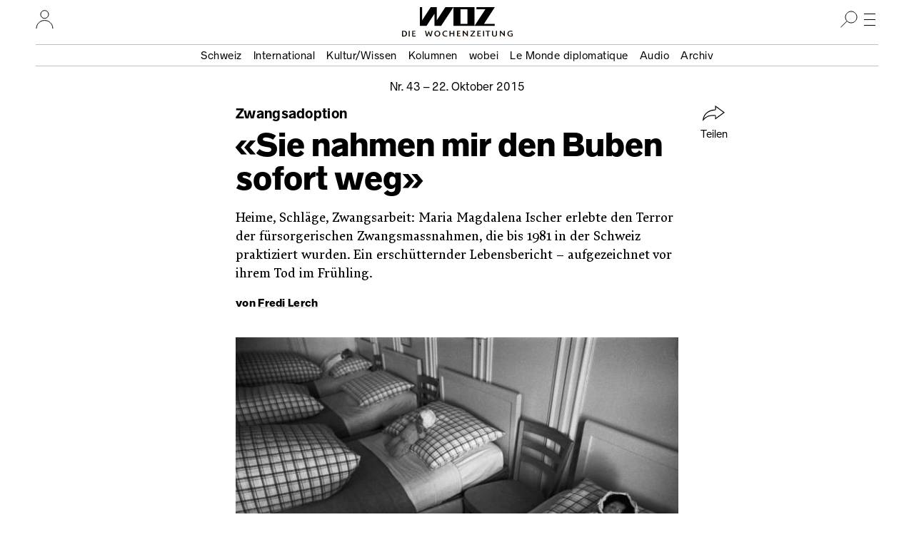

--- FILE ---
content_type: text/html; charset=UTF-8
request_url: https://www.woz.ch/1543/zwangsadoption/sie-nahmen-mir-den-buben-sofort-weg?fbclid=IwAR3ZLZJcJDU-DyVzqtFWorp_ahecFAGIagnOpE46xd2XaS_K3kYVbE38HK4
body_size: 24127
content:
<!DOCTYPE html>
<html lang="de" dir="ltr">
  <head>
    <meta http-equiv="Content-Type" content="text/html; charset=utf-8" />
    <link rel="apple-touch-icon" sizes="57x57"   href="/libraries/drei/assets/icons/favicon/apple-touch-icon-57x57.png?0">
    <link rel="apple-touch-icon" sizes="60x60"   href="/libraries/drei/assets/icons/favicon/apple-touch-icon-60x60.png?0">
    <link rel="apple-touch-icon" sizes="72x72"   href="/libraries/drei/assets/icons/favicon/apple-touch-icon-72x72.png?0">
    <link rel="apple-touch-icon" sizes="76x76"   href="/libraries/drei/assets/icons/favicon/apple-touch-icon-76x76.png?0">
    <link rel="apple-touch-icon" sizes="114x114" href="/libraries/drei/assets/icons/favicon/apple-touch-icon-114x114.png?0">
    <link rel="apple-touch-icon" sizes="120x120" href="/libraries/drei/assets/icons/favicon/apple-touch-icon-120x120.png?0">
    <link rel="apple-touch-icon" sizes="144x144" href="/libraries/drei/assets/icons/favicon/apple-touch-icon-144x144.png?0">
    <link rel="apple-touch-icon" sizes="152x152" href="/libraries/drei/assets/icons/favicon/apple-touch-icon-152x152.png?0">
    <link rel="apple-touch-icon" sizes="180x180" href="/libraries/drei/assets/icons/favicon/apple-touch-icon-180x180.png?0">
    <link rel="icon" sizes="any 196x196" type="image/svg+xml" href="/libraries/drei/assets/icons/favicon/favicon.svg?0">
    <link rel="alternate icon" sizes="16x16 32x32 48x48" type="image/x-icon" href="/libraries/drei/assets/icons/favicon/favicon.ico?0">
    <link rel="icon" sizes="16x16"   type="image/png" href="/libraries/drei/assets/icons/favicon/favicon-16x16.png?0">
    <link rel="icon" sizes="32x32"   type="image/png" href="/libraries/drei/assets/icons/favicon/favicon-32x32.png?0">
    <link rel="icon" sizes="96x96"   type="image/png" href="/libraries/drei/assets/icons/favicon/favicon-96x96.png?0">
    <link rel="icon" sizes="160x160" type="image/png" href="/libraries/drei/assets/icons/favicon/favicon-160x160.png?0">
        <link rel="icon" sizes="196x196" type="image/svg+xml" href="/libraries/drei/assets/icons/favicon/favicon.svg?0">
    <link rel="icon" sizes="196x196" type="image/png" href="/libraries/drei/assets/icons/favicon/favicon-196x196.png?0">
    <meta name="msapplication-TileColor" content="#ffe700">
    <meta name="msapplication-TileImage" content="/libraries/drei/assets/icons/favicon/mstile-144x144.png?0">
    <meta name="msapplication-config"    content="/libraries/drei/assets/browserconfig.xml?0">
    <meta http-equiv="X-UA-Compatible"   content="IE=edge">
    <meta name="MobileOptimized"         content="width" />
    <meta name="HandheldFriendly"        content="true" />
    <meta name="viewport"                content="width=device-width, initial-scale=1.0">
    <meta name="apple-itunes-app"        content="app-id=1057920318" />
    <link rel="manifest" href="/libraries/drei/assets/manifest.json?0" />
    <script type="application/ld+json">{
    "@context": "https:\/\/schema.org",
    "@graph": [
        {
            "@type": "NewsArticle",
            "alternativeHeadline": "«Sie nahmen mir den Buben sofort weg»",
            "accessMode": [
                "textual",
                "visual"
            ],
            "publisher": {
                "@type": "NewsMediaOrganization",
                "@id": "https:\/\/www.woz.ch\/#GenossenshaftInfolink"
            },
            "dateCreated": "2015-10-21T12:39:34+02:00",
            "datePublished": "2015-10-21T12:39:34+02:00",
            "inLanguage": {
                "@type": "Language",
                "name": "German",
                "alternateName": "de"
            },
            "mainEntityOfPage": {
                "@type": "WebPage",
                "url": "https:\/\/www.woz.ch\/1543\/zwangsadoption\/sie-nahmen-mir-den-buben-sofort-weg"
            },
            "hasPart": {
                "@type": "WebPageElement",
                "cssSelector": ".article-content"
            },
            "url": [
                "https:\/\/www.woz.ch\/1543\/zwangsadoption\/sie-nahmen-mir-den-buben-sofort-weg",
                "https:\/\/www.woz.ch\/!9TCEEVKYWEJP"
            ],
            "headline": "Zwangsadoption: «Sie nahmen mir den Buben sofort weg»",
            "dateModified": "2021-09-01T14:22:24+02:00",
            "image": {
                "@type": "ImageObject",
                "contentUrl": "https:\/\/www.woz.ch\/files\/styles\/structured_metadata\/public\/text\/bild\/1543_06_loryheim1970_ab.jpg?itok=j5-EUxYX",
                "width": 800,
                "height": 571
            },
            "publication": {
                "@type": "PublicationEvent",
                "publishedBy": {
                    "@type": "NewsMediaOrganization",
                    "@id": "https:\/\/www.woz.ch\/#GenossenshaftInfolink"
                },
                "workFeatured": {
                    "@type": "PublicationIssue",
                    "name": "Nr. 43\/2015 vom 22.10.2015",
                    "issueNumber": "43",
                    "datePublished": "2015-10-22",
                    "isPartOf": {
                        "@type": "CreativeWork",
                        "@id": "https:\/\/www.woz.ch\/#Wochenzeitung_WOZ"
                    },
                    "url": "https:\/\/www.woz.ch\/1543",
                    "@id": "https:\/\/www.woz.ch\/1543"
                }
            },
            "author": [
                {
                    "@type": "Person",
                    "name": "Fredi Lerch",
                    "url": "https:\/\/www.woz.ch\/p\/fredi-lerch",
                    "@id": "https:\/\/www.woz.ch\/p\/fredi-lerch"
                },
                {
                    "@type": "Person",
                    "name": "Adrian Riklin",
                    "url": "https:\/\/www.woz.ch\/p\/adrian-riklin",
                    "@id": "https:\/\/www.woz.ch\/p\/adrian-riklin"
                }
            ],
            "@id": "https:\/\/www.woz.ch\/!9TCEEVKYWEJP"
        },
        {
            "@type": "Newspaper",
            "name": "WOZ Die Wochenzeitung",
            "alternateName": [
                "WOZ",
                "Wochenzeitung WOZ"
            ],
            "publisher": {
                "@type": "NewsMediaOrganization",
                "@id": "https:\/\/www.woz.ch\/#GenossenshaftInfolink"
            },
            "sameAs": [
                "https:\/\/de.wikipedia.org\/wiki\/WOZ_Die_Wochenzeitung",
                "https:\/\/www.facebook.com\/DieWochenzeitung",
                "https:\/\/troet.cafe\/@woz",
                "https:\/\/twitter.com\/Wochenzeitung",
                "https:\/\/www.instagram.com\/woz_die_wochenzeitung\/",
                "https:\/\/www.youtube.com\/@wozch",
                "https:\/\/www.tiktok.com\/@woz_wochenzeitung",
                "https:\/\/www.wikidata.org\/wiki\/Q684726"
            ],
            "url": "https:\/\/www.woz.ch",
            "@id": "https:\/\/www.woz.ch\/#Wochenzeitung_WOZ"
        }
    ]
}</script>
<meta property="article:publisher" content="https://www.facebook.com/DieWochenzeitung" />
<meta property="twitter:site" content="@Wochenzeitung" />
<link rel="dns-prefetch" href="https://analytics.wozhost.ch/" />
<link rel="canonical" href="https://www.woz.ch/1543/zwangsadoption/sie-nahmen-mir-den-buben-sofort-weg" />
<link rel="shortlink" href="https://www.woz.ch/!9TCEEVKYWEJP" />
<meta property="og:title" content="Zwangsadoption: «Sie nahmen mir den Buben sofort weg»" />
<meta name="twitter:title" content="Zwangsadoption: «Sie nahmen mir den Buben sofort weg»" />
<meta property="og:url" content="https://www.woz.ch/!9TCEEVKYWEJP" />
<meta name="twitter:url" content="https://www.woz.ch/!9TCEEVKYWEJP" />
<meta property="og:type" content="article" />
<meta name="twitter:card" content="summary" />
<meta name="description" content="Heime, Schläge, Zwangsarbeit: Maria Magdalena Ischer erlebte den Terror der fürsorgerischen Zwangsmassnahmen, die bis 1981 in der Schweiz praktiziert wurden. Ein erschütternder Lebensbericht – aufgezeichnet vor ihrem Tod im Frühling." />
<meta property="og:description" content="Heime, Schläge, Zwangsarbeit: Maria Magdalena Ischer erlebte den Terror der fürsorgerischen Zwangsmassnahmen, die bis 1981 in der Schweiz praktiziert wurden. Ein erschütternder Lebensbericht – aufgezeichnet vor ihrem Tod im Frühling." />
<meta name="twitter:description" content="Heime, Schläge, Zwangsarbeit: Maria Magdalena Ischer erlebte den Terror der fürsorgerischen Zwangsmassnahmen, die bis 1981 in der Schweiz praktiziert wurden. Ein erschütternder Lebensbericht – aufgezeichnet vor ihrem Tod im Frühling." />
<meta property="article:published_time" content="2015-10-21T12:39:34+02:00" />
<meta property="article:modified_time" content="2021-09-01T14:22:24+02:00" />

    <title>Zwangsadoption: «Sie nahmen mir den Buben sofort weg» | WOZ Die Wochenzeitung</title>
    <link rel="stylesheet" media="all" href="https://www.woz.ch/files/css/css_ftcLIpuym6Csn-EkfiObkPEcGhJTEeBGb4ouS36cdgE.css?delta=0&amp;language=de&amp;theme=drei&amp;include=eJxVykEKgDAMRNELqT2SxHaUQGxKGrHHV7Eu3AyP4Uc1hGRHIZnYsY_C1Ydk4EDmHAVz1OzI_Vy0ob5EYldjkn9RaEOXYeX2me_gJJHwzAW6Ny2q" />
<link rel="stylesheet" media="all" href="https://www.woz.ch/files/css/css_fxWWB3dL9L7ZpEwE2Ic8Vk0nUU9DQxFF1Jvzvbv5PnM.css?delta=1&amp;language=de&amp;theme=drei&amp;include=eJxVykEKgDAMRNELqT2SxHaUQGxKGrHHV7Eu3AyP4Uc1hGRHIZnYsY_C1Ydk4EDmHAVz1OzI_Vy0ob5EYldjkn9RaEOXYeX2me_gJJHwzAW6Ny2q" />
<link rel="stylesheet" media="print" href="https://www.woz.ch/files/css/css_bT-X_56WA2Gj4r3_TIHCU3dLqY4F9sygK7dsF4vJe0c.css?delta=2&amp;language=de&amp;theme=drei&amp;include=eJxVykEKgDAMRNELqT2SxHaUQGxKGrHHV7Eu3AyP4Uc1hGRHIZnYsY_C1Ydk4EDmHAVz1OzI_Vy0ob5EYldjkn9RaEOXYeX2me_gJJHwzAW6Ny2q" />
<link rel="stylesheet" media="all" href="https://www.woz.ch/files/css/css_EbyKhV-JHFgtPk0oRZW_0UwKYoJLoiDp-nzQj0d0LvM.css?delta=3&amp;language=de&amp;theme=drei&amp;include=eJxVykEKgDAMRNELqT2SxHaUQGxKGrHHV7Eu3AyP4Uc1hGRHIZnYsY_C1Ydk4EDmHAVz1OzI_Vy0ob5EYldjkn9RaEOXYeX2me_gJJHwzAW6Ny2q" />

    
  </head>
  <body>
        <a href="#main-content" class="visually-hidden focusable">Direkt zum Inhalt</a>
    
      <div class="dialog-off-canvas-main-canvas" data-off-canvas-main-canvas>
    

<div class="layout-container">

  




<header class="page-header">
  <div class="page-header__menubar">
    <a href="/" class="page-header__front-link">
      <span data-visually-hidden>WOZ Die Wochenzeitung</span>
      <svg width="105" height="27" viewBox="0 0 105 27" fill="none">
<path d="M35.7043 0L23.6765 18.4481V0H15.1974L3.1695 18.4481V0H0V26.3313H9.34597L20.4799 9.23762V26.3313H29.8259L47.0279 0H35.7043ZM56.9156 2.9257H66.6409V23.3785H56.9156V2.9257ZM47.0279 26.3313H76.5015V0H47.0279V26.3313ZM79.2376 0V2.9257H91.7802L76.5015 26.3313H104.783V23.4056H89.7485L105 0H79.2376Z" fill="currentColor"/>
</svg>
      <img loading="lazy" alt="" height="9" width="155" class="page-header__tagline" data-transition-group="page-header" src="/libraries/drei/dist/web/icons/page-header/logo-sub.svg?0">
    </a>

    <hr class="page-header__ruler">

    

<section class="header-user-region__section">
  <h2 data-visually-hidden>Ihr Profil</h2>
  
<button class="toggle-button" type="button" aria-expanded="false" data-toggle-group="default" data-toggle-target-focus="" data-toggle-visibility="header-user-region__content" data-toggle-overlay="true">
  <span data-visibility-collapsed>
          <span data-visually-hidden>Nutzer:innenmenu öffnen</span>                  <svg width="25" height="26" viewBox="0 0 25 26" fill="none">
<path d="M1 26.0002C1 19.6981 6.12957 14.5898 12.458 14.5898C18.7864 14.5898 23.916 19.6981 23.916 26.0002" stroke="black" stroke-miterlimit="10"/>
<path d="M12.4597 11.7515C15.5314 11.7515 18.0216 9.27166 18.0216 6.21266C18.0216 3.15365 15.5314 0.673828 12.4597 0.673828C9.38787 0.673828 6.89771 3.15365 6.89771 6.21266C6.89771 9.27166 9.38787 11.7515 12.4597 11.7515Z" stroke="black" stroke-miterlimit="10"/>
</svg>

    
        </span>
  <span data-visibility-expanded hidden>
          <span data-visually-hidden>Nutzer:innenmenu schliessen</span>
      <svg width="24" height="24" fill="none" version="1.1" viewBox="0 0 24 24">
 <line x1="4.3" x2="20" y1="4.3" y2="20" stroke="#000" stroke-width="1"/>
 <line x1="4.3" x2="20" y1="20" y2="4.3" stroke="#000" stroke-width="1"/>
</svg>
      </span>
</button>

  <div hidden id="header-user-region__content" class="header-user-region__content">
                    

  <div class="header-user-login">

  <div class="header-user-login__form">
    <h3>Login</h3>
    <div id="block-userlogin" role="form">


      <form class="user-login-form" data-drupal-selector="user-login-form" action="/1543/zwangsadoption/sie-nahmen-mir-den-buben-sofort-weg?destination=/1543/zwangsadoption/sie-nahmen-mir-den-buben-sofort-weg%3Ffbclid%3DIwAR3ZLZJcJDU-DyVzqtFWorp_ahecFAGIagnOpE46xd2XaS_K3kYVbE38HK4" method="post" id="user-login-form" accept-charset="UTF-8">
  <div class="control control--type-text js-form-item form-item form-type-textfield js-form-type-textfield form-item-name js-form-item-name">
      <label for="user-login-form--name" class="control__label js-form-required form-required">Profilname</label>
        <input autocorrect="none" autocapitalize="none" spellcheck="false" autocomplete="username" placeholder="Profilname oder E-Mail Adresse" data-drupal-selector="user-login-form-name" type="text" id="user-login-form--name" name="name" value="" size="15" maxlength="60" class="form-text required" required="required" />

        </div>
<div class="control control--type-text js-form-item form-item form-type-password js-form-type-password form-item-pass js-form-item-pass">
      <label for="user-login-form--pass" class="control__label js-form-required form-required">Passwort</label>
        <input autocomplete="current-password" placeholder="Passwort" data-drupal-selector="user-login-form-pass" type="password" id="user-login-form--pass" name="pass" size="15" maxlength="128" class="form-text required" required="required" />

        </div>
<input autocomplete="off" data-drupal-selector="form-yxahref-hheycka8xyhzfeombuskw6hcqjies1bn-x8" type="hidden" name="form_build_id" value="form-YxaHref_hheycKA8XYhZFeoMbuSKW6HCqjIeS1Bn_X8" />
<input data-drupal-selector="edit-user-login-form" type="hidden" name="form_id" value="user_login_form" />
<div data-drupal-selector="user-login-form-actions" class="form-actions js-form-wrapper form-wrapper" id="user-login-form--actions"><button data-drupal-selector="user-login-form-actions-submit" type="submit" id="user-login-form--actions--submit" name="op" value="Anmelden" class="button js-form-submit form-submit">Anmelden</button>
</div>

</form>
<ul><li><a href="/user/password" title="Anweisungen zum Zurücksetzen des Passwortes per E-Mail zusenden." class="request-password-link">Passwort zurücksetzen</a></li></ul>
  </div>
  </div>

  <div class="header-user-login__register">
    <h3>Bereits ein Abo?</h3>
    <a href="/user/abo-login">Profil einrichten</a>
    <a href="/app">App installieren</a>
  </div>

  <div class="header-user-login__subscribe">
    <h3>Neu hier?</h3>
    <a href="/abo/bestellen">Abo bestellen</a>
  </div>

</div>

    
        </div>

</section>

    <section class="header-search-region__section">
  <h2 data-visually-hidden>Suche</h2>

  
<button class="toggle-button" type="button" aria-expanded="false" data-toggle-group="default" data-toggle-target-focus="input[type=&#039;search&#039;]" data-toggle-visibility="header-search-region__content" data-toggle-overlay="true">
  <span data-visibility-collapsed>
          <span data-visually-hidden>Suche öffnen</span>
      <svg width="24" height="24" viewBox="0 0 24 24" fill="none">
<path d="M15 17C19.4183 17 23 13.4183 23 9C23 4.58172 19.4183 1 15 1C10.5817 1 7 4.58172 7 9C7 13.4183 10.5817 17 15 17Z" stroke="black" stroke-miterlimit="10"/>
<line x1="9.35355" y1="14.3536" x2="0.353553" y2="23.3536" stroke="black"/>
</svg>
      </span>
  <span data-visibility-expanded hidden>
          <span data-visually-hidden>Suche schliessen</span>
      <svg width="24" height="24" fill="none" version="1.1" viewBox="0 0 24 24">
 <line x1="4.3" x2="20" y1="4.3" y2="20" stroke="#000" stroke-width="1"/>
 <line x1="4.3" x2="20" y1="20" y2="4.3" stroke="#000" stroke-width="1"/>
</svg>
      </span>
</button>

  <div hidden id="header-search-region__content" class="header-search-region__content">
                    <div class="header-search-form">
  <form method="GET" action="/archiv">
    <label data-visually-hidden for="header-search-form--edit-keys">Suchbegriff</label>
    <input autocorrect="none" autocapitalize="none" spellcheck="false" placeholder="Suchbegriff" type="search" id="header-search-form--edit-keys" name="keys" value="" size="15" maxlength="60" class="form-text required" required="required" aria-required="true">
    <button type="submit" id="header-search-form--edit-submit"><img alt="Suchen" width="24" height="24" loading="lazy" src="/libraries/drei/dist/web/icons/page-header/search.svg"></button>
  </form>
</div>
    
        </div>
</section>

    <section class="header-nav-main-region__section">
  <h2 data-visually-hidden>Hauptmenü</h2>

  
<button class="toggle-button" type="button" aria-expanded="false" data-toggle-group="default" data-toggle-target-focus="" data-toggle-visibility="header-nav-main-region__content" data-toggle-overlay="true">
  <span data-visibility-collapsed>
          <span data-visually-hidden>Hauptmenü öffnen</span>
      <svg width="24" height="24" fill="none" version="1.1" viewBox="0 0 24 24">
 <g stroke="#000">
  <line x1="4" x2="20" y1="4.5" y2="4.5"/>
  <line x1="4" x2="20" y1="12.5" y2="12.5"/>
  <line x1="4" x2="20" y1="20.5" y2="20.5"/>
 </g>
</svg>
      </span>
  <span data-visibility-expanded hidden>
          <span data-visually-hidden>Hauptmenü schliessen</span>
      <svg width="24" height="24" fill="none" version="1.1" viewBox="0 0 24 24">
 <line x1="4.3" x2="20" y1="4.3" y2="20" stroke="#000" stroke-width="1"/>
 <line x1="4.3" x2="20" y1="20" y2="4.3" stroke="#000" stroke-width="1"/>
</svg>
      </span>
</button>

  <div hidden id="header-nav-main-region__content" class="header-nav-main-region__content">
                    

<nav class="header-nav-main">
  <div class="header-nav-main__editorial-content">
    <h3 data-visually-hidden>Inhalt</h3>
        

<div class="header-current-cell">
  <a href="/2604">
    <figure class="header-current-cell__packshot--overlay-wobei">
        <img loading="lazy" src="/files/styles/320w/public/cover/2026/woz_26_04_packshot_hires.jpg?itok=QkIw-7Uz" width="320" height="477" alt="" />


        <img loading="lazy" src="/files/styles/320w/public/cover/2026/wobei_nr1_2026_packshot_hires.jpg?itok=a8Oeth_j" width="320" height="427" alt="" />


    </figure>
    <strong data-full-inline>Aktuelle Ausgabe</strong>
    <span data-full-inline><time datetime="2026-01-22T12:00:00Z">22. Januar 2026</time>
</span>
  </a>
</div>


  
        

              <ul>
              <li>
                <a href="/t/schweiz" data-drupal-link-system-path="taxonomy/term/104">Schweiz</a></li>
          <li>
                <a href="/t/international" data-drupal-link-system-path="taxonomy/term/105">International</a></li>
          <li>
                <a href="/t/kultur-wissen" data-drupal-link-system-path="taxonomy/term/106">Kultur/Wissen</a></li>
          <li>
                <a href="/kolumnen" data-drupal-link-system-path="kolumnen">Kolumnen</a></li>
          <li>
                <a href="/wobei/index" data-drupal-link-system-path="wobei/index">wobei</a></li>
          <li>
                <a href="/lmd" data-drupal-link-system-path="lmd">Le Monde diplomatique</a></li>
          <li>
                <a href="/audio" data-drupal-link-system-path="node/91209">Audio</a></li>
          <li>
                <a href="/archiv" data-drupal-link-system-path="archiv">Archiv</a></li>
        </ul>
  




    </div>

  <div class="header-nav-main__info">
    <h3 data-visually-hidden>Infos und Dienstleistungen</h3>
        

              <ul>
              <li>
                <a href="/info/woz" data-drupal-link-system-path="node/16385">Über uns</a></li>
          <li>
                <a href="/veranstaltungen" data-drupal-link-system-path="veranstaltungen">Veranstaltungen</a></li>
          <li>
                <a href="/unterwegs" data-drupal-link-system-path="unterwegs">WOZunterwegs</a></li>
          <li>
                <a href="/inserate" data-drupal-link-system-path="node/16393">Inserieren</a></li>
          <li>
                <a href="/abo/bestellen" data-drupal-link-system-path="store/2">Abonnieren</a></li>
          <li>
                <a href="/abo/service" data-drupal-link-system-path="abo/service">Aboservice</a></li>
          <li>
                <a href="/markt" data-drupal-link-system-path="markt">WOZ Markt</a></li>
          <li>
                <a href="/shop" data-drupal-link-system-path="store/1">Shop</a></li>
          <li>
                <a href="https://www.prowoz.ch/" target="_blank">ProWOZ</a></li>
          <li>
                <a href="/info/kontakt" data-drupal-link-system-path="info/kontakt">Kontakt</a></li>
        </ul>
  



    </div>

  <div class="header-nav-main__varia">
    <div class="header-nav-main__subscribe">
      <ul>
        <li>
          <a href="/abo/bestellen">Die WOZ abonnieren</a>
        </li>
      </ul>
    </div>

    <div class="header-nav-main__app">
      <ul>
        <li>
          <a href="/app"><svg width="50" height="50" version="1.1" viewBox="0 0 50 50">
 <rect width="50" height="50" rx="8" ry="8" fill="#ffe700"/>
 <path d="m35.4534 17-8.90496 13.7254v-13.7254h-6.28971l-8.905 13.7254v-13.7254h-2.35375v19.6097h6.94356l8.25109-12.7273v12.7273h6.94356l12.7234-19.6097z" fill="#fff"/>
 <path d="m33.4534 14-8.90496 13.7254v-13.7254h-6.28971l-8.905 13.7254v-13.7254h-2.35375v19.6097h6.94356l8.25109-12.7273v12.7273h6.94356l12.7234-19.6097z"/>
</svg><span>Die WOZ in der App lesen</span></a>
        </li>
      </ul>
    </div>

    <div class="header-nav-main__social">
      <h3 data-visually-hidden>Soziale Medien</h3>
      <ul>
        <li>
          <a rel="nofollow noreferrer" href="https://troet.cafe/@woz" title="WOZ im Fediverse">
            <span data-visually-hidden>Fediverse</span>
            <svg width="25" height="25" viewbox="0 0 25 25"><use xlink:href="#mastodon"/></svg>
          </a>
        </li>
        <li>
          <a rel="nofollow noreferrer" href="https://www.facebook.com/DieWochenzeitung" title="WOZ bei Facebook">
            <span data-visually-hidden>Facebook</span>
            <svg width="25" height="25" viewbox="0 0 25 25"><use xlink:href="#facebook"/></svg>
          </a>
        </li>
        <li>
          <a rel="nofollow noreferrer" href="https://bsky.app/profile/woz.ch" title="WOZ bei Bluesky">
            <span data-visually-hidden>Bluesky</span>
            <svg width="25" height="25" viewbox="0 0 25 25"><use xlink:href="#bluesky"/></svg>
          </a>
        </li>
        <li>
          <a rel="nofollow noreferrer" href="https://www.instagram.com/woz_die_wochenzeitung/" title="WOZ bei Instagram">
            <span data-visually-hidden>Instagram</span>
            <svg width="25" height="25" viewbox="0 0 25 25"><use xlink:href="#instagram"/></svg>
          </a>
        </li>
      </ul>
    </div>
  </div>
</nav>

    
        </div>
</section>

    <div class="page-header__topics" data-transition-group="page-header">
    <section class="nav-topic" role="navigation" aria-labelledby="site-header__nav-topic__label">
  <h2 id="site-header__nav-topic__label" data-visually-hidden>Themen Menu</h2>
                  


              <ul>
              <li>
                <a href="/t/schweiz" data-drupal-link-system-path="taxonomy/term/104">Schweiz</a></li>
          <li>
                <a href="/t/international" data-drupal-link-system-path="taxonomy/term/105">International</a></li>
          <li>
                <a href="/t/kultur-wissen" data-drupal-link-system-path="taxonomy/term/106">Kultur/Wissen</a></li>
          <li>
                <a href="/kolumnen" data-drupal-link-system-path="kolumnen">Kolumnen</a></li>
          <li>
                <a href="/wobei/index" data-drupal-link-system-path="wobei/index">wobei</a></li>
          <li>
                <a href="/lmd" data-drupal-link-system-path="lmd">Le Monde diplomatique</a></li>
          <li>
                <a href="/audio" data-drupal-link-system-path="node/91209">Audio</a></li>
          <li>
                <a href="/archiv" data-drupal-link-system-path="archiv">Archiv</a></li>
        </ul>
  





    
      </section>
    </div>
  </div>

    <div class="page-header__share" id="sharing-widget-container"></div>
</header>
<div class="page-header-spacer"></div>

  

  <main role="main">
    <a id="main-content" tabindex="-1"></a>          
<div data-drupal-messages-fallback class="hidden"></div>





<div>
  
  
<article class="article-copytext article-content article--full article--brand-woz article--type-regular" data-lift-set-container>
  
    <header class="article-header article-header--type-regular article-header--brand-woz">      <h1 class="article-header__title"><span data-full-inline class="article-header__style-kicker">Zwangsadoption<span data-visually-hidden>: </span></span><span class="article-header__style-title" data-full-inline>«Sie nahmen mir den Buben sofort weg»</span></h1>
  <p class="article-header__date">        
<a class="article-header-date" href="/1543">Nr.&nbsp;43 – <time datetime="2015-10-22T12:00:00Z">22. Oktober 2015</time>
</a>      </p>

      <p class="article-header__subhead">Heime, Schläge, Zwangsarbeit: Maria Magdalena Ischer erlebte den Terror der fürsorgerischen Zwangsmassnahmen, die bis 1981 in der Schweiz praktiziert wurden. Ein erschütternder Lebensbericht – aufgezeichnet vor ihrem Tod im Frühling.</p>
  
      <p class="article-header__byline">        von <a href="/p/fredi-lerch" rel="author" hreflang="de">Fredi Lerch</a>
      </p>
  
      <div class="article-header__primary-visual">
              <div class="tiny-alternative" data-tiny-alternative-ready>
  <div data-tiny-alternative="default">
      </div>
  <div data-tiny-alternative="tiny">
                </div>
</div>
      
    </div>
  
    
  <section class="article-header__share" aria-hidden="true">
            
<button class="button button--with-icon sharing-widget__share-button" type="button" hidden>
  <svg width="32" height="22" fill="none" version="1.1" viewBox="0 0 32 22" aria-hidden="true">
 <path d="m18 0.93 12 8.8-12 8.8v-3.4c0-0.39-0.11-0.77-0.37-1-0.26-0.26-0.58-0.4-1-0.4-6.5 0.13-11 0.55-16 6.5 1.2-10 9.9-14 16-14 0.43 0 0.79-0.11 1.1-0.4 0.29-0.29 0.34-0.69 0.34-1.1z" stroke="currentColor" />
</svg>
  Teilen
</button>
        </section>
</header>

  
      

<section class="content-fragment-figure content-fragment-figure--text"><figure class="figure-size--text">
      <picture>
                  <source srcset="/files/styles/640w/public/text/bild/1543_06_loryheim1970_tb.jpg?itok=5yNsnoeI 640w, /files/styles/1280w/public/text/bild/1543_06_loryheim1970_tb.jpg?itok=VDfEZjeQ 1280w" media="(min-width: 481px)" type="image/jpeg" sizes="(min-width: 40rem) 40rem, 100vw" width="640" height="457">
                  <img loading="eager" width="960" height="686" src="https://www.woz.ch/files/styles/960w/public/text/bild/1543_06_loryheim1970_tb.jpg?itok=m4I1oNGo" alt>
  </picture>

<figcaption>
          <span class="figcaption__caption">Schlafraum im Loryheim Münsingen: Eine der Stationen auf Maria Magdalena Ischers unglaublicher Odyssee in Zeiten der fürsorgerischen Zwangsmassnahmen. Aufnahme von 1970.</span>
              <span class="figcaption__credit">Foto: Reto Hügin © StAAG/RBA</span>
      </figcaption></figure>
</section>




<p>«Geboren wurde ich im Sommer 1949 im Frauenspital Bern unter dem Namen Maria Magdalena Nadalet. Das ist der Name meiner Mutter, einer Italienerin aus Limana, nördlich von Venedig. Später hat mein Vater sie wegen mir geheiratet. Aber die beiden hatten es nie gut. Der Mutter gelang es später, zwei Freundinnen zur Aussage zu bewegen, mein Vater habe meine Mutter gezwungen, auf den Strich zu gehen. Er wurde deshalb als Zuhälter verurteilt und sass einige Zeit im Gefängnis Thorberg. Aber für mich blieb er während meiner Kindheit die einzige Person, die zu mir hielt und der ich vertraut habe. Obwohl ich ihn selten sah, war er mein Ein und Alles. Und ich war seine Sissi, seine Prinzessin. Wir hatten eine fast telepathische Zusammengehörigkeit.</p>

<p>Aufgewachsen bin ich vor allem in Heimen, meistens also hinter Mauern: Schon mit einem Jahr war ich im Klösterli Baden, dann im baselländischen Mariahilf Laufen, im berühmt-berüchtigten Kinderzuchthaus Rathausen im Luzernischen, im Jugendheim Bümpliz bei Bern, im Sankt-Gallischen in Altstätten und Rebstein, in einer Pflegefamilie im aargauischen Sins.</p>

<p>Ich erinnere mich, dass wir in Baden als Zwei- oder Dreijährige wegen einer Kissenschlacht von den Klosterfrauen kniend an die Heizkörper gebunden und gezwungen worden sind, auf den seitlich ausgestreckten Händen je einen Schuh zu halten, in meiner Erinnerung stundenlang. Ich erinnere mich, dass man uns in Laufen immer wieder kopfüber in die grossen Waschzuber gesteckt hat, bis wir fast erstickten, wenn wir zu spät aus dem Kindergarten ins Heim zurückgekommen sind. Ich erinnere mich, dass ich in Rathausen mit dem Rohrstock verprügelt wurde und dass mich dort mein Vormund zwang, Randensalat, den ich nie vertragen habe und deshalb erbrochen hatte, noch einmal zu essen. Und zwar hat er mich so lange immer wieder geschlagen, bis der letzte Rest weg war. Und wenn ich in Rathausen am ganzen Körper blau gewesen bin von den Schlägen, hat man meinen Vater angerufen und ihm seinen angekündigten Besuch abgesagt, weil ich böse gewesen sei. Man konnte mich ja in meinem zerschlagenen Zustand nicht gut vorzeigen.</p>
<h4>Angedrohte Zwangssterilisation</h4>

<p>Ich übertreibe nicht, wenn ich sage: Ich musste während der ersten zwanzig Jahre kämpfen, um überhaupt zu überleben. Und damit ich überleben konnte, musste ich irgendwann Seele und Körper trennen. Sonst wäre ich kaputtgegangen. Sonst hätte ich Selbstmord gemacht. Oft habe ich mich in jenen Jahren wie von aussen gesehen. Andere sind damals zerbrochen. Mich konnte man nicht brechen. Ich wollte immer wieder wissen, wieso man mit mir so umging. Und dafür wurde ich wieder bestraft.</p>

<p>Als ich knapp vierzehn Jahre alt war, lebte ich in einer Pflegefamilie in der Nähe des luzernischen Nottwil. Dort versuchte der Pflegevater, mich zu vergewaltigen. Ich konnte mit knapper Not fliehen, nachts, barfuss. Irgendeinmal stand ich in der Gaststube eines Wirtshauses. Auf meine Bitte hin telefonierte man dort meiner Mutter. Sie holte mich mit ihrem zweiten Mann ab. Kurz darauf wurde ich in die Psychiatrische Klinik Münsingen im Kanton Bern eingeliefert, angeblich, weil man ein Gutachten machen müsse, ob ich die Wahrheit sage. Obschon das Gutachten ergab, dass ich tatsächlich die Wahrheit gesagt hatte, steckte man mich in eine geschlossene Abteilung und pumpte mich mit Medikamenten voll.</p>

<p>Knapp zwei Jahre später, im Herbst 1965, lernte ich Peter M. kennen. Er verführte mich. Ich hatte keine Ahnung, weil ich nie aufgeklärt worden war. Mein Pech war, dass ich gleich schwanger wurde. Meine Mutter und ihr zweiter Mann sagten: ‹Dieser Bastard kommt uns auf keinen Fall ins Haus.› Deshalb kam ich zum zweiten Mal in die Psychiatrische Klinik Münsingen. Weil ich laut den Akten, die es dort ja bereits gab, psychotisch war, sah man für mich einen Schwangerschaftsabbruch und eine Zwangssterilisation vor. Peter M., der Vater meines Kindes, war in jener Zeit im Militär.</p>

<p>Mir war klar, dass ich als Katholikin eine einzige Chance hatte, nämlich mit dem katholischen Priester in Kontakt zu kommen, der auf dem Areal verkehrte. Das gelang, und ich sagte ihm, man wolle das Kind in meinem Bauch ermorden. Der Priester half mir. Weder Schwangerschaftsabbruch noch Zwangssterilisation wurden durchgeführt. Dafür kam ich in Münsingen ins Loryheim. Für mich war das ein Gefängnis, und bald einmal haute ich ab. Die Polizei verfolgte mich mit Schäferhunden, fing mich ein und schickte mich mit dem Gefängniswagen der Eisenbahn nach Bern. Und von dort brachte man mich in die Erziehungsanstalt Lärchenheim in Lutzenberg über dem Rheintal. Dort war es so, dass die Eltern für das Heim bezahlten und ich hochschwanger Zwangsarbeit machen musste. Am Tag vor der Geburt war ich krank und fiebrig und musste den ganzen Tag mithelfen, ein Einfamilienhaus zu putzen.</p>

<p>Mein Sohn kam tags darauf, am 31. Juli 1966, im Spital Heiden zur Welt. Ich hatte hohes Fieber. Die Hebamme sagte bloss, ich hätte ja auch das Vergnügen gehabt, sonst wäre ich nicht schwanger geworden. Deshalb müsse ich jetzt nicht jammern. Bei der Geburt hat man nicht geschnitten, deshalb war danach der ganze Dammbereich zerrissen. Im Geburtsraum spottete jemand, kaum war der Bub auf der Welt, wegen der leicht dunkleren Haut: ‹Typisch, auch noch ein Neger!› Sie nahmen mir den Buben sofort weg. Weil ich aber wusste, dass mein Kind eine dunklere Haut haben musste, fand ich es im Säuglingszimmer sofort, holte es zu mir und nahm es bei der Rückkehr ins Lärchenheim mit. Die einzige Person, die mich damals im Spital besucht hat, war mein Vater. Weil er sich einen Thomas wünschte, habe ich den Buben Thomas genannt.</p>

<p>Einige Zeit später kam es im Lärchenheim zu einer Nacht- und Nebelaktion. Eines Abends beim Einnachten fuhr ein Auto vor. Leute der Vormundschaftsbehörde Bern kamen ins Heim, packten meinen Sohn in eine blaue Tasche und gingen sofort wieder. Ich rannte ihnen nach und hinter dem Auto her. Seit jenem Abend habe ich Thomas nie mehr gesehen. Hundertprozentig sicher bin ich, dass ich nie eine Verzichtserklärung unterschrieben habe.</p>
<h4>Gefängnisausbruch, dann Einzelhaft</h4>

<p>2010, während der Suche nach meinen Akten, ist mir ein Brief von Peter M. ausgehändigt worden. Er stammt vom 3. August 1966. Darin heisst es: ‹Madelaine, Du darfst unseren Sohn nie und nimmer weggeben! Denn das könnte ich Dir nie verzeihen! Nur Mut, Madelaine, Du wirst Deinen Sohn immer bei Dir haben. Bitte Madelaine, hab noch ein paar Tage Geduld. Denn ich werde noch diesen Monat zu Dir kommen.›</p>

<p>Ich habe ihn nie mehr gesehen. Ihm hat man damals offenbar gesagt, ich hätte den Buben zur Adoption freigegeben; mir, Peter wolle nichts mehr von mir wissen. Letzthin habe ich ihn angerufen. Es war ein unangenehmes Telefon. Er hat gesagt, es sei ja nicht sicher, dass das Kind damals von ihm gewesen sei.</p>

<p>Nach dem Raub meines Sohns bin ich im Lärchenheim durchgedreht. Ich habe derart getobt, dass man mich schliesslich in den Kanton Bern abgeschoben hat. Ich kam zuerst ins Bezirksgefängnis der Stadt Bern und danach direkt ins Frauengefängnis Hindelbank. So konnte ich mein Kind nicht mehr suchen, und man hatte vor mir Ruhe. Das war Anfang Juli 1967.</p>

<p>Ich erinnere mich, dass ich in Hindelbank den Direktor Meyer angefallen habe. Obschon ich klein und schmal war, gelang es mir, ihn zu Boden zu werfen und zu würgen. Ich schrie ihn an, wenn ich schon hier sein müsse, könne ich ihn geradeso gut umbringen, dann könne ich zumindest einmal mit der Polizei reden. Man hat mir durch die Kleider hindurch eine Spritze in den Hintern gemacht und mich dann im Keller ins Cachot geworfen.</p>

<p>In Hindelbank träumte ich, dass mein Vater bei einem Autounfall ums Leben komme. Zwei, drei Monate später ereignete sich zwischen Lausanne und Murten genau dieser Unfall. Mein Vater starb. Die Beerdigung fand in Murten statt. Ich durfte hingehen, und zwar im Gefängniswagen der Eisenbahn, in Begleitung einer Wärterin. Am Grab meines Vaters stand ich dann gefesselt mit Handschellen. Mit siebzehn und ohne dass ich zuvor je ein Delikt begangen hatte.</p>

<p>Dann bin ich in Hindelbank ausgebrochen. Ich war gut im Klettern. Durch das WC-Fenster in den Innenhof und von dort über den hohen Zaun. Ich bin mehrere Meter hinuntergesprungen, mir war es scheissegal, ob ich mich verletze. Auch der Tod konnte nicht schlimmer sein, er wäre eine Erlösung gewesen. Ich habe mich nach Winterthur durchgeschlagen und kam bei einem Pfarrer unter. Er überzeugte mich, nach Hindelbank zurückzukehren, indem er mir versprach, er setze sich dafür ein, dass ich wegen der Flucht nicht bestraft würde. In Hindelbank kam ich danach zuerst ins Cachot und danach drei Monate in Einzelhaft.</p>
<h4>Viele Jahre Zwangsarbeit</h4>

<p>Insgesamt sass ich fünfzehn Monate in diesem Frauengefängnis, dauernd gequält von der Frage: Wo ist mein Bub? Und hat er nun dasselbe Schicksal, das ich gehabt habe? Unterdessen besitze ich einen Briefwechsel aus diesen Monaten zwischen dem kantonalbernischen Jugendamt und der Justizdirektion. Daraus geht hervor, dass es bis zum Schluss meiner Haftzeit kein rechtsgültiges Dokument für meine Einweisung ins Gefängnis gab. Der Briefwechsel endet mit einem Schreiben des Polizeidirektors an den Regierungsrat Robert Bauder vom 20. November 1968. Darin steht: ‹Die Überführung der Maria Magdalena Ischer vom 4.7.1967 in die Anstalten von Hindelbank erfolgte ohne unsere Zustimmung; der Einweisungsbeschluss der Vormundschaftsbehörde Bern vom 28.3.1967 wurde von uns nicht akzeptiert. Die Tochter hielt sich somit während über eines Jahres ohne gültigen Rechtstitel in der Erziehungsanstalt auf.›</p>

<p>Viele Jahre lang musste ich in diesem Land Zwangsarbeit leisten, vom Kartoffelnauflesen mit fünf bis zur Arbeit in der Wäscherei des Frauengefängnisses mit achtzehn. Wobei: Die strafrechtlich Verurteilten dort verdienten immerhin ein Pekulium, wir Administrativen verdienten gar nichts. Ich erinnere mich, dass ich dort mehr als einmal Brot gegessen habe, das Fäden zog und voller Maden war. Als ich im Herbst 1968 entlassen wurde, drückte man mir eine Zwanzigernote in die Hand und sagte, ich käme ja sowieso schnell wieder. Als ich zwanzig wurde, hatte ich keine Ausbildung, und der Staat hat für mich keinen Rappen AHV einbezahlt. Mein Berufswunsch wäre gewesen, Juristin zu werden. Später habe ich zeitweise angeschafft, um finanziell irgendwie über die Runden zu kommen. Heute lebe ich von einer Minimalrente mit Ergänzungsleistungen. Mir hat die Schweiz mein ganzes Leben versaut. Ich habe nie eine Chance bekommen.</p>

<p>Letzthin war ich in Bern auf dem Amt für Erwachsenen- und Kinderschutz, weil ich endlich einen Kontakt zu meinem Sohn Thomas will. Man sagte mir nur, mein Sohn habe zwei Töchter und wolle keinen Kontakt mit mir. Aber ich kann nicht abschliessen, solange ich nicht sicher bin, dass er die Wahrheit weiss. Man hat ihm ja sicher immer erzählt, seine Mutter sei eine Hure und eine Verbrecherin gewesen. Aber ich war beides nicht. Ich hätte ihn nie freiwillig hergegeben, nie. Um kein Geld der Welt. Und jetzt weiss ich nicht einmal, ob mein Sohn von den Behörden nicht verkauft worden ist. Er war ja ein schönes Kind, schwarze Haare, blaue Augen. Und man weiss ja, dass die schönen Kinder damals verkauft worden sind.</p>

<p>Ich kann akzeptieren, wenn Thomas mich heute nicht mehr sehen will. Alles, was ich mir von ihm wünsche, ist ein handgeschriebener Brief, in dem er schreibt, wie ers gehabt hat, und mir bestätigt, dass er meine Geschichte kennt, und ein Foto. Wenn er ein bisschen etwas von meinem Herzen hat, wird er mir das nicht verweigern. Sobald ich diesen Brief habe, werde ich alles akzeptieren können.»</p>



<section class="content-fragment-figure content-fragment-figure--half"><figure class="figure-size--half">
      <img loading="eager" srcset="/files/styles/960w/public/text/bild/1543_06_personenbild_zb1.jpg?itok=BhguGCzH 424w" sizes="(min-width: 30rem) 30rem, 100vw" width="424" height="593" src="https://www.woz.ch/files/styles/480w/public/text/bild/1543_06_personenbild_zb1.jpg?itok=tQF3vH_L" alt>

<figcaption>
          <span class="figcaption__caption">Maria Magdalena Ischer, Zwangsversorgte: «Damit ich  überleben konnte, musste ich Seele und Körper trennen.»</span>
          </figcaption></figure>
</section>



<p><small>Maria Magdalena Ischer ist Ende März dieses Jahres im Zürcher Sterbehospiz an Krebs gestorben. Laut einer guten Freundin habe sie es dort so schön gehabt wie noch nie in ihrem Leben. Ihren Sohn hat sie nie getroffen. «In anderen Sphären werde ich ihn aber wiederfinden», habe sie zuletzt gesagt.</small></p>






<section class="content-fragment-kotext">
  <h2><span data-full-inline class="kotext__kicker">Aufarbeitung der fürsorgerischen Zwangsmassnahmen<span data-visually-hidden>: </span></span>Der Vorschlag des Bundesrats</h2>

  <p>
Endlich wird es konkret: Ende September ist die Vernehmlassung zum bundesrätlichen Entwurf für die Entschädigung von Verdingkindern und anderen Opfern von Zwangsmassnahmen abgeschlossen worden. Es handelt sich um einen indirekten Gegenvorschlag zur Wiedergutmachungsinitiative, die im Dezember 2014 unter Federführung von Guido Fluri, einem ehemaligen Heimkind, eingereicht worden war.</p>
<p>Die InitiantInnen begrüssen die Stossrichtung des Bundesrats, die «ganz im Zeichen der historischen Gerechtigkeit» stehe, zumal viele ihrer Forderungen aufgenommen seien&nbsp;– in der wissenschaftlichen Aufarbeitung und Archivierung ebenso wie in der Akteneinsicht für betroffene Personen. Gewürdigt wird zudem, dass möglichst viele betagte und gesundheitlich angeschlagene Opfer noch von der «Wiedergutmachung» profitieren sollen.</p>
<p>In einem wesentlichen Punkt jedoch gehen die Vorstellungen auseinander: beim Gesamtbetrag für die Solidaritätsbeiträge. Derweil der Bundesrat hierfür 300 Millionen Franken vorsieht, beharren die InitiantInnen auf einem Fonds von 500 Millionen Franken. Im Gegensatz zum Bundesrat, der mit maximal 15 000 lebenden Opfern rechnet, gehen sie von rund 20 000 Anspruchsberechtigten aus: «Ein Durchschnittsbetrag von weniger als rund 25 000 Franken pro Opfer wäre für viele Betroffenen nicht akzeptabel», schreiben die InitiantInnen. Neben den rund 10 000 lebenden Verdingkindern erwähnen sie insbesondere die gegen 10 000 ehemaligen Heimkinder, die körperlich und/oder seelisch misshandelt, missbraucht oder mittels Zwangsarbeit ausgebeutet wurden.</p>
<p>Im Dezember soll die Botschaft bereit sein. Voraussichtlich wird die Vorlage ab dem Sommer 2016 im Parlament behandelt. Nach Inkrafttreten des Gesetzes ist eine sechsmonatige Frist zum Einreichen der Gesuche für einen Solidaritätsbeitrag vorgesehen, sodass frühestens im Herbst 2017 mit den Auszahlungen begonnen werden könnte.</p>
<p>Die Vernehmlassungsantworten machen Hoffnung, dass der Gegenvorschlag parlamentarisch abgesegnet und das Bekenntnis, die Aufarbeitung voranzutreiben und den Schwerstbetroffenen die notwendige finanzielle Hilfe zukommen zu lassen, umgesetzt wird. Momentan stemmt sich einzig die SVP dagegen.</p>
<p>Im Lauf der letzten Jahre gab es zwar erste Schritte zur Rehabilitierung: An einem Gedenkanlass im April 2013 bat Justizministerin Simonetta Sommaruga die Opfer fürsorgerischer Zwangsmassnahmen im Namen des Bundesrats um Entschuldigung; ein Jahr später verabschiedete das Parlament ein Gesetz, mit dem das Unrecht anerkannt wird. Eine finanzielle Wiedergutmachung ist darin jedoch nicht vorgesehen. Derzeit gibt es nur einen Soforthilfefonds, aus dem bislang 4,56&nbsp;Millionen Franken an 570 Personen ausgezahlt wurden (durchschnittlich rund 8000 Franken pro Person).</p>
<p><strong>Adrian Riklin</strong></p></section>





<section class="content-fragment-kotext">
  <h2><span data-full-inline class="kotext__kicker">Zeitgeschichtliche Recherche<span data-visually-hidden>: </span></span>Wegen «Liederlichkeit» weggesperrt</h2>

  <p>
Fürsorgerische Zwangsmassnahmen wurden in der Schweiz bis 1981 angeordnet. Manche der Opfer wurden als Kinder an Bauernhöfe verdingt, andere zwangssterilisiert, für Medikamentenversuche missbraucht oder wegen «Arbeitsscheu», «lasterhaften Lebenswandels» oder «Liederlichkeit» weggesperrt; wieder andere als Kinder ihren Müttern entrissen und zwangsadoptiert. Der Zugang zu Gerichten blieb den Betroffenen in den meisten Fällen verwehrt. </p>
<p>Vor dem Hintergrund, dass insbesondere die Zwangsadoption kaum aufgearbeitet ist, erteilte der Verein Netzwerk-verdingt dem Journalisten und ehemaligen WOZ-Redaktor Fredi Lerch einen Rechercheauftrag. Lerch hat darauf im Stadtarchiv Bern rund vierzig Adoptionsdossiers aus der Zeit bis Ende der siebziger Jahre studiert. Mit zwei betroffenen Müttern hat er ausführliche Gespräche geführt (das eine davon ist hier ungekürzt abgedruckt). </p>
<p>Beeindruckt habe ihn bei dieser Arbeit, so Lerch, neben der Tragik der Einzelschicksale insbesondere die Unvereinbarkeit von mündlichen und schriftlichen Quellen: «Abgesehen davon, dass unbestrittenermassen nicht jede Adoption eine Zwangsadoption gewesen ist, ist aus den schriftlichen Dokumenten Zwang im Sinn von Drohung, Einschüchterung, Nötigung, Erpressung, Gewaltanwendung höchstens ausnahmsweise ersichtlich.» Ausübung von Druck auf die zumeist ledigen und mittellosen Mütter müsse aus den Dokumenten implizit, mit «logischer Fantasie» erschlossen werden und bleibe so ein Stück weit spekulativ. Andererseits wurde Lerch in den Gesprächen «mit der Schilderung von gnadenlosen Zwangslagen und einer behördlichen Brutalität konfrontiert, die auch dann noch unmenschlich gewesen wäre, wenn sie in allen Teilen vom Gesetz gedeckt gewesen sein sollte».</p>
<p>Aus dem zusammengetragenen Material hat Lerch einen grossen Text verfasst, der im Oktober 2014 als Broschüre veröffentlicht wurde. Es ist die bislang fundierteste monografische Darstellung der Zwangsadoption in der Schweiz.</p>
<p><strong>Adrian Riklin</strong></p>
<p><small>Fredi Lerch: «Zwangsadoption. Eine zeitgeschichtlich-journalistische Recherche im Auftrag des Vereins Netzwerk-verdingt». Bern 2014.  Als PDF unter: <a href="http://www.fredi-lerch.ch/fileadmin/dokumente/zeitgeschichtliches/Zwangsadoption_print_def.pdf">www.fredi-lerch.ch/fileadmin/dokumente/zeitgeschichtliches/Zwangsadopti…</a></small></p></section>


  </article>
<section class="article--full__share">
      
<button class="button button--with-icon sharing-widget__share-button" type="button" hidden>
  <svg width="32" height="22" fill="none" version="1.1" viewBox="0 0 32 22" aria-hidden="true">
 <path d="m18 0.93 12 8.8-12 8.8v-3.4c0-0.39-0.11-0.77-0.37-1-0.26-0.26-0.58-0.4-1-0.4-6.5 0.13-11 0.55-16 6.5 1.2-10 9.9-14 16-14 0.43 0 0.79-0.11 1.1-0.4 0.29-0.29 0.34-0.69 0.34-1.1z" stroke="currentColor" />
</svg>
  Teilen
</button>
  </section>

  <section class="donate-box">
  <div class="donate-box__content">
    <h2>Spenden</h2>

    <p>
      Hat Ihnen dieser Text gefallen? Hat er Ihnen geholfen, Ihre Haltung zum
      Thema zu schärfen, oder hat er Sie vortrefflich provoziert? Und was ist
      Ihnen das wert? Unabhängiger Journalismus ist auf einen Beitrag vieler
      angewiesen.
    </p>

    <a class="donate-box__call-to-action" href="/spenden">
      Einen Betrag spenden
    </a>
  </div>
</section>

<img data-owen-url="https://pl02.owen.prolitteris.ch/na/vzm.2535-9TCEEVKYWEJP!~!aHR0cHM6Ly93d3cud296LmNoLzE1NDMvendhbmdzYWRvcHRpb24vc2llLW5haG1lbi1taXItZGVuLWJ1YmVuLXNvZm9ydC13ZWc=" height="1" width="1" alt border="0">

</div>



      </main>

      
<div class="views-element-container" id="block-footer-search-mlt-block">


      <div><div class="js-view-dom-id-b62f15174dcb6010ee607ec2541dd78587a527dca1beaf39e17a9e46bb9cfb6f view--search-mlt">
  
  
  

  
  
  

  

  <section class="article-related-box">
  <h2>Ähnliche Texte</h2>

  <p>Das könnte Sie auch interessieren</p>

    <div class="scrollable-row-container article-related-box__scroller" data-row-scroll-role="container">
        <div class="article-related-box__content" data-row-scroll-role="scroll">          



<div data-block-link-container class="article-related article-related--type-" data-article-free>
  <a href="/1726/fuersorgerische-zwangsmassnahmen/eine-loesung-mit-der-nicht-alle-leben-koennen" data-block-link >
    <h3 class="article-related__title">
              <span data-full-inline class="article-related__kicker">
          Fürsorgerische Zwangsmassnahmen
          <span data-visually-hidden>:</span>
        </span>
                    <span data-full-inline class="article-related__heading">
              Eine Lösung, mit der nicht alle leben können
  
        </span>
          </h3>
  </a>
      <section class="article-related__excerpt">
      Sie wurden ihren Müttern weggenommen, in Heime gesteckt oder als Verdingkinder ausgebeutet: Jetzt können die Opfer der fürsorgerischen Zwangsmassnahmen bis zu 25 000 Franken beantragen. Endlich ist die Aufarbeitung abgeschlossen, die Armutsspirale – gerade jüngerer Betroffener – bricht sie aber nicht.    </section>
  
  <p class="article-related__date">
    <span data-full-inline>
          <time datetime="2017-06-29T12:00:00Z">29.06.2017</time>

      </span>
  </p>
</div>
<hr>



<div data-block-link-container class="article-related article-related--type-" data-article-free>
  <a href="/1843/fuersorgerische-zwangsmassnahmen/gegen-die-gefaehrlichen-klassen" data-block-link >
    <h3 class="article-related__title">
              <span data-full-inline class="article-related__kicker">
          Fürsorgerische Zwangsmassnahmen
          <span data-visually-hidden>:</span>
        </span>
                    <span data-full-inline class="article-related__heading">
              Gegen die gefährlichen Klassen
  
        </span>
          </h3>
  </a>
      <section class="article-related__excerpt">
      Verdingt, versorgt, sterilisiert: Die fürsorgerischen Zwangsmassnahmen, die Behörden bis vor fast vierzig Jahren verfügten, zielten vorwiegend auf die Armen. Historiker Thomas Huonker über «Rettungsanstalten», «Heimschaffungen» und die Bedeutung der Sozialhilfe.    </section>
  
  <p class="article-related__date">
    <span data-full-inline>
          <time datetime="2018-10-25T12:00:00Z">25.10.2018</time>

      </span>
  </p>
</div>
<hr>



<div data-block-link-container class="article-related article-related--type-" data-article-free>
  <a href="/1414/verdingkinder/mehr-als-nur-symbolisch" data-block-link >
    <h3 class="article-related__title">
              <span data-full-inline class="article-related__kicker">
          Verdingkinder
          <span data-visually-hidden>:</span>
        </span>
                    <span data-full-inline class="article-related__heading">
              Mehr als nur symbolisch
  
        </span>
          </h3>
  </a>
      <section class="article-related__excerpt">
      Vergangenen Montag posierte eine Gruppe älterer Menschen mit Kinderfotos vor dem Bundeshaus. Es handelte sich dabei um einige der vielen Opfer fürsorgerischer Zwangsmassnahmen, wie sie in der Schweiz bis 1981 durchgeführt wurden. Die einen wurden als Kinder an Bauernhöfe verdingt, wo sie wie Leibeigene gehalten wurden, andere wegen angeblich «lasterhaften Lebenswandels» oder «Liederlichkeit» in psychiatrische Anstalten oder Strafanstalten weggesperrt oder gar zwangssterilisiert&nbsp;– ohne Gerichtsurteil und damit ohne Möglichkeit, sich gegen die Massnahmen zu wehren.    </section>
  
  <p class="article-related__date">
    <span data-full-inline>
          <time datetime="2014-04-03T12:00:00Z">03.04.2014</time>

      </span>
  </p>
</div>
<hr>



<div data-block-link-container class="article-related article-related--type-" data-article-free>
  <a href="/1316/fuersorgerische-zwangsmassnahmen/was-kostet-ein-leben" data-block-link >
    <h3 class="article-related__title">
              <span data-full-inline class="article-related__kicker">
          Fürsorgerische Zwangsmassnahmen
          <span data-visually-hidden>:</span>
        </span>
                    <span data-full-inline class="article-related__heading">
              Was kostet ein Leben?
  
        </span>
          </h3>
  </a>
      <section class="article-related__excerpt">
      Erhalten Verdingkinder nach der Entschuldigung eine Entschädigung? Ein Blick auf ähnliche Fälle lässt daran zweifeln.    </section>
  
  <p class="article-related__date">
    <span data-full-inline>
          <time datetime="2013-04-18T12:00:00Z">18.04.2013</time>

      </span>
  </p>
</div>
<hr>



<div data-block-link-container class="article-related article-related--type-" data-article-free>
  <a href="/1728/kindes-und-erwachsenenschutzbehoerde/die-betroffenen-duerfen-nicht-instrumentalisiert-werden" data-block-link >
    <h3 class="article-related__title">
              <span data-full-inline class="article-related__kicker">
          Kindes- und Erwachsenenschutzbehörde
          <span data-visually-hidden>:</span>
        </span>
                    <span data-full-inline class="article-related__heading">
              «Die Betroffenen dürfen nicht instrumentalisiert werden»
  
        </span>
          </h3>
  </a>
      <section class="article-related__primary-visual">
      <figure>  <img loading="lazy" src="/files/styles/480w/public/text/bild/1728_06_fluri_ab.jpg?itok=t2qkuqMf" width="480" height="343" alt="Guido Fluri" />

</figure>

    </section>
  
  <p class="article-related__date">
    <span data-full-inline>
          <time datetime="2017-07-13T12:00:00Z">13.07.2017</time>

      </span>
  </p>
</div>
      </div>
    </div>

</section>

    

  
  

  
  
</div>
</div>

  </div>
<div class="views-element-container" id="block-footer-market-jobs-box-block">


      <div class="js-view-dom-id-d6e2e9a609b50aad1e9ac3a9d7c0fb089e698d0158355622898dd60a10b7d29f view--market-jobs-box">
  
  
  

  
  
  

  

  <section class="market-job-box--article">
  <h2 class="market-job-box__title"><a href="/markt/jobs">Stellenmarkt</a></h2>
  <div class="scrollable-row-container" data-row-scroll-role="container">
        <div class="market-job-box__content" data-row-scroll-role="scroll">        

<div class="market-job-entry-box">
  <a href="/markt/jobs/vorstandsmitglied-fuer-zukunftsorientierte-wohnprojekte">
    <strong>Vorstandsmitglied für zukunftsorientierte Wohnprojekte</strong>
    <span>Baugenossenschaft Wohnwerk Luzern | Luzern | Ehrenamt | weniger als 10 %</span>
  </a>
</div>

<hr>
      

<div class="market-job-entry-box">
  <a href="/markt/jobs/sozialpaedagogin-sozialarbeiterin-80">
    <strong>Sozialpädagog:in / Sozialarbeiter:in 80 %</strong>
    <span>igs Bern | Fraubrunnen | Festanstellung | 80 %</span>
  </a>
</div>

<hr>
      

<div class="market-job-entry-box">
  <a href="/markt/jobs/vorstandsmitglieder-mad-pride-schweiz-fuer-psychische-gesundheit">
    <strong>Vorstandsmitglieder Mad Pride Schweiz für psychische Gesundheit</strong>
    <span>Mad Pride Schweiz | Schweiz | Ehrenamt | weniger als 10 %</span>
  </a>
</div>

<hr>
      

<div class="market-job-entry-box">
  <a href="/markt/jobs/ok-leitung-fuer-mad-pride-10102026-in-bern">
    <strong>OK-Leitung für Mad Pride 10.10.2026 in Bern</strong>
    <span>Mad Pride Schweiz | Bern | Ehrenamt | 10 %</span>
  </a>
</div>

<hr>
      

<div class="market-job-entry-box">
  <a href="/markt/jobs/sachbearbeiterin-kreditorenbuchhaltung-70">
    <strong>Sachbearbeiter*in Kreditorenbuchhaltung 70 %</strong>
    <span>Stiftung Kinderdorf Pestalozzi | Trogen | Festanstellung | 70 %</span>
  </a>
</div>

<hr>
          <div class="market-job-box__more-link">
            <a href="/markt/jobs">Alle Stellenanzeigen…</a>
          </div>
      </div>
    </div>
</section>

    

  
  

  
  
</div>


  </div>
<div class="views-element-container" id="block-footer-banner-box-block">


      <div><div class="js-view-dom-id-8f4e2252416c2e30a4b4ced481277680ac49a4806f1e10eb78623c0a38e5a3ee view--banner-box">
  
  
  

  
  
  

      <div>


<aside class="content-fragment-banner" data-lift-set-placement="01">
      <div
  data-banner-set
  data-track-content
  data-content-name="Bernisches Historisches Museum: Grönland in Sicht!"
>
          

<div
  class="banner-full banner-full--type-image banner-full--size-rectangle"
  data-banner-role="banner"
  data-banner-size="rectangle"
  data-banner-not-before="2026-01-21T17:00:00+01:00"
  data-banner-not-after="2026-01-29T23:59:00+01:00"
  data-content-piece="BHM_2508_GroenlandInSicht_Kampagne_InseratWOZ_Banner_300x250px_NB1.jpg"
  data-content-target="https://www.bhm.ch/groenland"
>
  <h2>Werbung</h2>
      <a href="https://www.bhm.ch/groenland" rel="nofollow noopener" target="_blank">
        <img loading="lazy" src="https://www.woz.ch/files/banner/2026/BHM_2508_GroenlandInSicht_Kampagne_InseratWOZ_Banner_300x250px_NB1.jpg" width="600" height="500" alt="Bernisches Historisches Museum: Grönland in Sicht! Perspektiven auf ein koloniales Erbe, 16.9.2025-31.5.2026" />

    </a>
  </div>
 

<div
  class="banner-full banner-full--type-image banner-full--size-rectangle"
  data-banner-role="filler"
  data-banner-size="rectangle"
  data-banner-not-before=""
  data-banner-not-after=""
  data-content-piece="banner_fueller_markt_mitrand_600x500_bhm_groenland.png"
  data-content-target="https://www.woz.ch/markt"
>
  <h2>Werbung</h2>
      <a href="https://www.woz.ch/markt" rel="nofollow noopener" target="_blank">
        <img loading="lazy" src="https://www.woz.ch/files/filler/2026/banner_fueller_markt_mitrand_600x500_bhm_groenland.png" width="600" height="500" alt="WOZ Markt: Kleinanzeigen, Branchenverzeichnis und Stellenmarkt" />

    </a>
  </div>

      </div>
  </aside>
</div>
    <div>


<aside class="content-fragment-banner" data-lift-set-placement="02">
      <div
  data-banner-set
  data-track-content
  data-content-name="Papier AI NEU"
>
          

<div
  class="banner-full banner-full--type-image banner-full--size-rectangle"
  data-banner-role="filler"
  data-banner-size="rectangle"
  data-banner-not-before=""
  data-banner-not-after=""
  data-content-piece="WOZ_Digital_Ads_600x600_ai.jpg"
  data-content-target="https://www.woz.ch/abo/bestellen"
>
  <h2>Werbung</h2>
      <a href="https://www.woz.ch/abo/bestellen">
        <img loading="lazy" src="https://www.woz.ch/files/filler/2026/WOZ_Digital_Ads_600x600_ai.jpg" width="600" height="600" alt="WOZ Die Wochenzeitung: Antifascist Intelligence. Jetzt abonnieren." />

    </a>
  </div>

      </div>
  </aside>
</div>

    

  
  

  
  
</div>
</div>

  </div>


    <footer id="page-footer" role="contentinfo">
  <h2 data-visually-hidden>Fussbereich</h2>
  <div class="page-footer--wrapper">
    <div>
        <ul>
          <li><a href="/">Start</a></li>
          <li><a href="/aktuelle-woz">Aktuelle Ausgabe</a></li>
          <li><a href="/app">App</a></li>
          <li><a href="/newsletter">Newsletter</a></li>
        </ul>
        <ul class="page-footer--social">
          <li>
            <a href="https://troet.cafe/@woz" rel="me nofollow noreferrer" title="WOZ im Fediversum" aria-label="Fediversum">
              <svg width="25" height="25" viewbox="0 0 25 25"><use xlink:href="#mastodon"/></svg>
            </a>
          </li>
          <li>
            <a href="https://www.facebook.com/DieWochenzeitung" rel="nofollow noreferrer" title="WOZ bei Facebook" aria-label="Facebook">
              <svg width="25" height="25" viewbox="0 0 25 25"><use xlink:href="#facebook"/></svg>
            </a>
          </li>
          <li>
            <a href="https://bsky.app/profile/woz.ch" rel="nofollow noreferrer" title="WOZ bei Bluesky" aria-label="Bluesky">
              <svg width="25" height="25" viewbox="0 0 25 25"><use xlink:href="#bluesky"/></svg>
            </a>
          </li>
          <li>
            <a href="https://www.instagram.com/woz_die_wochenzeitung/" rel="nofollow noreferrer" title="WOZ bei Instagram">
              <svg width="25" height="25" viewbox="0 0 25 25"><use xlink:href="#instagram"/></svg>
            </a>
          </li>
        </ul>
    </div>
    <hr>
    <div>
      <ul>
        <li><a href="/t/schweiz">Schweiz</a></li>
        <li><a href="/t/international">International</a></li>
        <li><a href="/t/kultur-wissen">Kultur/Wissen</a></li>
        <li><a href="/wobei/index">wobei</a></li>
        <li><a href="/lmd/index">Le Monde diplomatique</a></li>
      </ul>
    </div>
    <hr>
    <div>
      <ul>
        <li><a href="/abo/bestellen">Abonnieren</a></li>
        <li><a href="/abo/service">Aboservice</a></li>
        <li><a href="/inserate">Inserieren</a></li>
        <li><a href="/markt">WOZ Markt</a></li>
        <li><a href="/shop">Shop</a></li>
      </ul>
    </div>
    <hr>
    <div>
      <ul>
        <li><a href="/info/kontakt">Kontakt</a></li>
        <li><a href="/info/woz">Über uns</a></li>
        <li><a href="/archiv">Archiv</a></li>
        <li><a href="/spenden">Spenden</a></li>
        <li><a href="https://prowoz.ch" target="_blank" rel="noopener">ProWOZ</a></li>
      </ul>
    </div>
    <hr>
    <div>
      <ul>
        <li><a href="/nutzungsbedingungen">Nutzungs&shy;bedingungen</a></li>
        <li><a href="/datenschutz">Datenschutz&shy;erklärung</a></li>
        <li><a href="/agb">AGB</a></li>
        <li><a href="/impressum">Impressum</a></li>
      </ul>
    </div>
    <hr>
    <div>
      <p>Genossenschaft Infolink</p>
      <p>WOZ Die Wochenzeitung</p>
      <p>Hardturmstrasse 66</p>
      <p>CH-8031 Zürich</p>
      <p><a href="tel:+41444481414">+41 44 448 14 14</a></p>
      <p><a href="mailto:woz@woz.ch">woz@woz.ch</a></p>
    </div>
  </div>
</footer>  
  <div class="modal-overlay"></div>

</div>
  </div>

    <script type="application/ld+json">{
    "@context": "https:\/\/schema.org",
    "@type": "NewsMediaOrganization",
    "name": "Genossenschaft Infolink",
    "iso6523Code": "0169:CH-020-5.900.801-6",
    "address": {
        "@type": "PostalAddress",
        "streetAddress": "Hardturmstrasse 66",
        "postalCode": "8031",
        "addressLocality": "Zürich",
        "addressCountry": "CH"
    },
    "sameAs": [
        "https:\/\/www.wikidata.org\/wiki\/Q122748778"
    ],
    "email": "woz@woz.ch",
    "url": "https:\/\/www.woz.ch",
    "@id": "https:\/\/www.woz.ch\/#GenossenshaftInfolink"
}</script>

    <svg height="1" width="1" aria-hidden="true" hidden>
    <g id="facebook">
        <path d="m14.3998 24.6817v-12.3428h3.40716l0.4515-4.25338h-3.85866l0.0058-2.12886c0-1.10935 0.1054-1.70377 1.69875-1.70377h2.13002v-4.25387h-3.40765c-4.09311 0-5.53378 2.06335-5.53378 5.53326v2.55372h-2.55138v4.2534h2.55138v12.3423z" fill="currentColor" clip-rule="evenodd" fill-rule="evenodd"/>
    </g>
    <g id="twitter">
        <path d="m12.1461 7.76182 0.0532 0.87587-0.8853-0.10725c-3.22243-0.41112-6.03762-1.80536-8.42787-4.14697l-1.16857-1.16187-0.30099 0.85799c-0.637403 1.91262-0.230175 3.93248 1.09774 5.29097 0.70823 0.75075 0.54888 0.85799-0.67281 0.41112-0.42493-0.143-0.796749-0.25025-0.832161-0.19662-0.123938 0.12512 0.300991 1.75174 0.637401 2.39522 0.46034 0.8938 1.39874 1.7696 2.42566 2.288l0.86758 0.4111-1.02693 0.0179c-0.99151 0-1.02692 0.0179-0.92069 0.3932 0.35411 1.1619 1.75286 2.3953 3.31095 2.9315l1.09774 0.3754-0.9561 0.572c-1.41645 0.8222-3.08077 1.287-4.74509 1.3227-0.796754 0.0179-1.45186 0.0894-1.45186 0.143 0 0.1788 2.16008 1.1798 3.41718 1.573 3.77128 1.1619 8.25082 0.6614 11.6148-1.3227 2.3903-1.4121 4.7805-4.2185 5.896-6.9355 0.602-1.4478 1.204-4.09332 1.204-5.36244 0-0.82224 0.0531-0.92949 1.0446-1.91261 0.5843-0.572 1.1331-1.19762 1.2394-1.37637 0.177-0.33962 0.1593-0.33962-0.7437-0.03575-1.5049 0.53625-1.7174 0.46475-0.9738-0.33962 0.5489-0.572 1.204-1.60874 1.204-1.91261 0-0.05363-0.2656 0.03574-0.5666 0.19662-0.3187 0.17875-1.0269 0.44687-1.558 0.60775l-0.9561 0.30387-0.8676-0.58987c-0.4781-0.32175-1.1509-0.67925-1.505-0.7865-0.903-0.250247-2.284-0.214497-3.0985 0.0715-2.2132 0.80437-3.6119 2.87786-3.4526 5.14797z" clip-rule="evenodd" fill-rule="evenodd" fill="currentColor"/>
    </g>
    <g id="facebook-filled">
         <path d="m12.5 0c-6.9 0-12.5 5.53-12.5 12.5 0 6.28 4.57 11.6 10.5 12.5v-8.79h-3.17v-3.64h3.17v-2.77c0-3.15 1.87-4.89 4.72-4.89 1.37 0 2.8 0.246 2.8 0.246v3.09h-1.58c-1.55 0-2.04 0.969-2.04 1.97v2.36h3.47l-0.554 3.64h-2.91v8.79c5.98-0.943 10.6-5.91 10.6-12.5s-5.6-12.5-12.5-12.5z" fill="currentColor"/>
    </g>
    <g id="instagram">
        <path d="m1.634 6.908c0.07625-2.56 1.612-5.083 5.394-5.296 3.782-0.2129 6.987-0.04669 10.03 0.01541 3.416 0.124 5.208 2.352 5.354 5.677 0.1347 3.053 0.08178 7.255-0.03536 9.694-0.1293 2.868-1.76 5.083-5.056 5.345-2.565 0.204-5.831 0.165-9.762 0.04301-3.931-0.122-5.81-2.271-5.971-5.543-0.1608-3.273-0.02845-7.376 0.0478-9.935z" fill="none" stroke="currentColor" stroke-width="2.056"/>
        <path d="m12.01 6.088a5.913 5.904 0 1 0 5.913 5.904 5.913 5.904 0 0 0-5.913-5.904zm0 9.736a3.838 3.832 0 1 1 3.838-3.832 3.838 3.832 0 0 1-3.838 3.832z" fill="currentColor"/>
        <ellipse cx="18.15" cy="5.855" rx="1.382" ry="1.38" fill="currentColor"/>
    </g>
    <g id="mastodon">
        <path fill="currentColor" d="m24.1571 8.2081c0-5.42324-3.55412-7.01339-3.55412-7.01339-3.48716-1.60131-12.7491-1.58457-16.2028 0 0 0-3.55412 1.59015-3.55412 7.01339 0 6.45544-0.368245 14.4731 5.89191 16.1302 2.25968 0.597003 4.20134 0.725331 5.76359 0.636059 2.83437-0.156225 4.42452-1.00988 4.42452-1.00988l-0.09485-2.05882s-2.02534 0.636059-4.30177 0.563526c-2.2541-0.07811-4.63095-0.245496-4.9992-3.01291-0.033477-0.245496-0.050215-0.502151-0.050215-0.775545 4.77602 1.16611 8.84903 0.507731 9.9705 0.373824 3.13008-0.373824 5.85844-2.30432 6.20436-4.06743 0.546788-2.77857 0.502152-6.77905 0.502152-6.77905zm-4.19018 6.98549h-2.60003v-6.37175c0-2.77299-3.57086-2.879-3.57086 0.384983v3.48717h-2.58329v-3.48717c0-3.26399-3.57086-3.15798-3.57086-0.384983v6.37175h-2.60561c0-6.81253-0.290132-8.25203 1.02662-9.76406 1.44508-1.61246 4.45241-1.71848 5.79148 0.340348l0.647218 1.088 0.647218-1.088c1.34465-2.06998 4.35756-1.94165 5.79148-0.340348 1.32233 1.52319 1.02662 2.95712 1.02662 9.76406z" />
    </g>
    <g id="mail-filled">
        <path d="m25.0089 4.65173v15.7387l-8.0422-7.8636zm-25 0.0228312 7.99176 7.80626-7.99176 7.83494zm0.806755 16.7328 8.19309-7.94408 2.23142 2.17542c0.760592 0.728963 1.77845 0.728963 2.53904-0.0057l2.17554-2.12375 8.12037 7.93824c-0.296512 0.189481-0.598504 0.24106-0.911587 0.24106h-21.2797c-0.363513 0.0057-0.715854-0.04584-1.06818-0.281151zm0.0482786-17.8226c0.341157-0.218116 0.654333-0.264036 0.984293-0.264036 7.05194-0.019975 14.1045-0.00326 21.1566 0 0.385907 1.785e-4 0.76059 0.04018 1.13541 0.275515-0.06721 0.074618-0.190148 0.206636-0.190148 0.206636l-10.3798 10.0735c-0.654362 0.637137-1.48203 0.642869-2.12518 0.01722z" fill="currentColor"/>
    </g>
    <g id="mail" fill="none" stroke="currentColor" stroke-linecap="round" stroke-linejoin="round" stroke-width="2.5">        <rect x="1.25" y="1.25" width="22.5" height="17.5" rx="3" ry="3"/>
        <path d="m2.23 2.03 8.14 8.14c1.18 1.18 3.07 1.18 4.24 0l8.14-8.14"/>
    </g>
    <g id="bluesky" fill="none" stroke="none">        <path d="m5.42 2.98c2.87 2.15 5.95 6.51 7.08 8.86 1.13-2.34 4.21-6.7 7.08-8.86 2.07-1.55 5.42-2.75 5.42 1.07 0 0.763-0.438 6.41-0.694 7.33-0.892 3.19-4.14 4-7.04 3.51 5.06 0.861 6.34 3.71 3.56 6.56-5.28 5.41-7.58-1.36-8.17-3.09-0.108-0.318-0.159-0.467-0.16-0.34-7.5e-4 -0.127-0.0514 0.0223-0.16 0.34-0.591 1.74-2.9 8.51-8.17 3.09-2.78-2.85-1.49-5.7 3.56-6.56-2.89 0.492-6.14-0.321-7.04-3.51-0.257-0.917-0.694-6.57-0.694-7.33 0-3.82 3.35-2.62 5.42-1.07z" fill="currentColor"/>
    </g>
    <g id="clipboard">      <path d="m16.2 5.75v-4.5h-15v18h4.5m-5e-7 -13.5h15v18h-15zm4.5 13.5h6m-6-4.5h6m-6-4.5h6" fill="none" stroke="currentColor" stroke-linecap="round" stroke-linejoin="round" stroke-width="2.5"/>
    </g>
    <g id="close">        <path d="m-100 100 200-200m-200 0 200 200" stroke="currentColor"/>
    </g>
</svg>
    <script type="application/json" data-drupal-selector="drupal-settings-json">{"path":{"baseUrl":"\/","pathPrefix":"","currentPath":"node\/70217","currentPathIsAdmin":false,"isFront":false,"currentLanguage":"de","currentQuery":{"fbclid":"IwAR3ZLZJcJDU-DyVzqtFWorp_ahecFAGIagnOpE46xd2XaS_K3kYVbE38HK4"}},"pluralDelimiter":"\u0003","suppressDeprecationErrors":true,"analytics":{"url":"https:\/\/analytics.wozhost.ch\/","options":[["setDoNotTrack",true],["setRequestMethod","POST"],["enableHeartBeatTimer"],["trackPageView"],["trackVisibleContentImpressions"],["enableLinkTracking"],["setSiteId","1"]]},"wozwall":{"creatives":[{"title":"Bei der WOZ verdient man Fr. 4800.- auf 80 %.","message":"\u003Cp\u003EUnabh\u00e4ngigkeit hat ihren Preis \u2013 und ist f\u00fcr kritischen Journalismus gleichzeitig unabdingbar. Bei der WOZ arbeiten alle Genossenschafter:innen zum gleichen Lohn. Allf\u00e4lliger Gewinn kommt der WOZ zu Gute. Aktion\u00e4r:innen haben wir keine, Verleger:innen auch nicht. Wir freuen uns, wenn Sie uns mit einem Abonnement unterst\u00fctzen. Vielen Dank!\u003C\/p\u003E"},{"title":"Disclaimer: Wir merken uns Ihre Daten nicht. Es sei denn, Sie m\u00f6chten uns abonnieren.","message":"\u003Cp\u003EDatenschutz ist uns (nicht nur) als redaktionelles Thema wichtig: Nutzer:innendaten von Website und App werden nur in aggregierter und anonymisierter Form gespeichert. Treten Sie also aus dem Dunkeln und abonnieren Sie jetzt!\u003C\/p\u003E"},{"title":"Unterst\u00fctzen Sie unser Ressort \u00abFinanzen\u00bb.","message":"\u003Cp\u003EUm das grosse Geld kritisch hinterfragen zu k\u00f6nnen, ist das kleine Geld durchaus hilfreich. Denn kritischer Journalismus lebt nicht nur von Haltung, sondern auch von Unterst\u00fctzung. Beteiligen auch Sie sich mit einem Abonnement. Herzlichen Dank!\u003C\/p\u003E"},{"title":"Statt eine:r grossen Geldgeber:in haben wir viele kleine.","message":"\u003Cp\u003EVertrauensw\u00fcrdige Informationen sind seit jeher wichtig. Und vertrauensw\u00fcrdige Finanzierungsquellen erst recht. Gut f\u00fcr die WOZ \u2013 denn unsere wichtigsten Geldgeber sind seit jeher unsere Leser:innen. Unterst\u00fctzen auch Sie uns mit einem Abonnement. Herzlichen Dank!\u003C\/p\u003E"},{"title":"Weder Ctrl+C noch Alt+Right.","message":"\u003Cp\u003EDie Digitalisierung fordert den Journalismus heraus. Vertrauensw\u00fcrdige Informationen werden noch wichtiger. Und vertrauensw\u00fcrdige Finanzierungsquellen erst recht. Gut f\u00fcr die WOZ \u2013 denn unsere wichtigsten Geldgeber:innen sind seit jeher unsere Leser:innen. Unterst\u00fctzen auch Sie uns mit einem Abonnement. Herzlichen Dank!\u003C\/p\u003E"},{"title":"2081.","message":"\u003Cp\u003EIm Jahre 2081 wird die WOZ hundert Jahre alt. Bis dahin wird sie kleine und grosse Krisen \u00fcberstanden haben, weiterhin genossenschaftlich organisiert sein und den M\u00e4chtigen immer noch kritisch auf die Finger schauen. Eigentlich alles wie in den hundert Jahren davor. Unterst\u00fctzen Sie diese romantische Utopie jetzt mit einem eigenen Abo.\u0026nbsp;\u003C\/p\u003E"},{"title":"Die Gedanken sind frei.","message":"\u003Cp\u003EUnd unsere Journalist:innen sind es auch. Zum Gl\u00fcck. Damit das so bleibt, brauchen wir Ihre Unterst\u00fctzung. Mit einem Abonnement\u0026nbsp;sorgen Sie zusammen mit \u00fcber 18\u2009678 anderen Menschen daf\u00fcr, dass wir frei und unabh\u00e4ngig arbeiten k\u00f6nnen.\u0026nbsp;\u003C\/p\u003E"},{"title":"Die Mauer muss weg!","message":"\u003Cp\u003EUm diese Werbung nicht noch einmal zu sehen, tun Sie Folgendes: Sie klicken auf \u00abjetzt abonnieren\u00bb, bestellen sich ein Abo, loggen sich ein, und daraufhin verschwindet die Paywall.\u0026nbsp;\u003C\/p\u003E"},{"title":"Investieren Sie in unabh\u00e4ngige Informationen.","message":"\u003Cp\u003EGanz ehrlich: Bei einem Investment in ein WOZ-Abonnement werden wir Ihnen keine saftige Dividende auszahlen. Was wir stattdessen k\u00f6nnen: Sie Woche f\u00fcr Woche mit kritischem, fundiertem und unabh\u00e4ngigem Journalismus beliefern. Das rechnet sich auch f\u00fcr Sie.\u0026nbsp;\u003C\/p\u003E"},{"title":"Die WOZ geh\u00f6rt ihren Macher:innen.","message":"\u003Cp\u003EWir haben keinen Chef, keine Grossm\u00e4zenin und keine Hierarchien. Und ja: Es funktioniert. Ziemlich gut sogar. Daf\u00fcr gibt es Gr\u00fcnde: das Vertrauen und die finanzielle Unterst\u00fctzung unserer Abonnent:innen. Werden Sie Teil davon!\u0026nbsp;\u003C\/p\u003E"},{"title":"Nagra, Nicaragua, Macarena, Corona.","message":"\u003Cp\u003ESeit 40 Jahren ordnen wir die grossen und kleineren Themen f\u00fcr unsere Leser:innen ein. Wir sind fest gewillt, dies auch weiterhin zu tun. Daf\u00fcr brauchen wir Ihre Unterst\u00fctzung. Abonnieren Sie jetzt die WOZ!\u0026nbsp;\u003C\/p\u003E"},{"title":"Der K\u00f6nig ist nackt!","message":"\u003Cp\u003EUm zu sagen, was ist, braucht es nicht nur Mut, sondern auch die n\u00f6tigen Ressourcen, die man sich leider bei keiner M\u00e4rchenfee w\u00fcnschen kann. Unsere Arbeit ist nur leistbar, weil unsere Abonnent:innen uns vertrauen und aus diesem Grund finanziell unterst\u00fctzen. Seien Sie kein Frosch, abonnieren Sie die WOZ und sorgen Sie daf\u00fcr, dass sich das Redaktionskollektiv auch in Zukunft um das Aufdecken nackter Tatsachen k\u00fcmmern kann.\u0026nbsp;\u003C\/p\u003E"},{"title":"1. Oktober 1981.","message":"\u003Cp\u003EAls die WOZ 1981 erstmals erschien, gaben ihr nur wenige Leute eine Chance. Jetzt ist sie immer noch da. Und das als selbstverwalteter Betrieb, ohne Chef:innen und mit Einheitslohn. F\u00fcr das Weiterbestehen unserer Zeitung sorgen vor allem unsere Abonnent:innen. Abonnieren Sie jetzt und warten Sie nicht auf das n\u00e4chste Jahrhundert!\u003C\/p\u003E"},{"title":"Watergate. Ibiza. Albisg\u00fcetli?","message":"\u003Cp\u003EDie WOZ ordnet nicht nur die grossen Ersch\u00fctterungen der Weltpolitik ein, sondern schaut auch dorthin, wo man von der Redaktion aus mit dem Velo hinkommt. Um die Machtverh\u00e4ltnisse infrage zu stellen, braucht man sowieso kein Flugzeug, nur ein starkes Redaktionskollektiv und ein funktionierendes Medium. Unterst\u00fctzen Sie uns mit einem WOZ-Abo. Wir schicken die Zeitung auch nach Wallisellen, Wil und Wuppertal.\u0026nbsp;\u003C\/p\u003E"},{"title":"Links und b\u00fcndig.","message":"\u003Cp\u003EDie WOZ steht f\u00fcr einen seri\u00f6sen, aufkl\u00e4rerischen Journalismus, arbeitet gegen Nebelpetarden und kritisiert Machtmissbrauch. Unterst\u00fctzen Sie uns mit einem Abo. Punktum.\u0026nbsp;\u003C\/p\u003E"},{"title":"AHV \/ IV \/ EO","message":"\u003Cp\u003EEine Zeitung zu fairen Bedingungen zu produzieren, kostet Geld. Regelm\u00e4ssig. L\u00f6sen Sie darum jetzt ein Abonnement, damit die WOZ genauso regelm\u00e4ssig zu Ihnen kommt. Wir danken im Voraus!\u003C\/p\u003E"},{"title":"Falafel, Fried Rice, Fish \u0026amp; Chips.","message":"\u003Cp\u003EDie Tagespauschale \u00abVerpflegung\u00bb f\u00fcr WOZler:innen auf Recherche liegt bei 30 Franken. Die grosse Wahrheit dahinter: Wir geben alles f\u00fcr das Zeitungmachen aus und verlochen das Geld nicht in der Beiz. Daf\u00fcr ist reglementarisch gesorgt!\u003C\/p\u003E"},{"title":"18\u2009678 Abonnent:innen und 98\u2009000 Leser:innen.","message":"\u003Cp\u003EWissenschaftlich erwiesen: Eine WOZ geht durchschnittlich durch zehn H\u00e4nde, sie wird von f\u00fcnf Personen gelesen. Geh\u00f6ren Sie zu den Zweit- oder Drittleser:innen? G\u00f6nnen Sie sich doch das Erstleserecht. Ist auch hygienischer. Abonnieren Sie jetzt!\u003C\/p\u003E"},{"title":"Die WOZ ist komplett unabh\u00e4ngig. Ausser von Ihnen.","message":"\u003Cp\u003EDie WOZ ist kein Parteiblatt. Sie bekommt leider kein Geld von der CIA. Sie hat zum Gl\u00fcck keinen (un)heimlichen Milliard\u00e4rsgrossm\u00e4zen. Sie existiert dank der Unterst\u00fctzung ihrer 98\u2009000 Leser:innen. Abonnieren Sie jetzt, wir bitten Sie!\u003C\/p\u003E"},{"title":"Nein zum Patriarkater!","message":"\u003Cp\u003EAuch im Jahr vier nach dem Frauenstreik. Werden Sie jetzt Abonnent:in und unterst\u00fctzen Sie die WOZ, die den Genderdoppelpunkt verwendet und das durchaus lesbar findet.\u003C\/p\u003E"},{"title":"\u00abCorona gibt es nicht!\u00bb","message":"\u003Cp\u003EVerschw\u00f6rungstheorien zu entwirren, ist m\u00fchselig. Unsere Redaktion macht das gern f\u00fcr Sie. Weil sie es kann und weil unsere Leser:innen es ihr erm\u00f6glichen. Auch Sie?\u003C\/p\u003E"},{"title":"Unser Chef macht keine sinnlosen Ansagen. Nie.","message":"\u003Cp\u003EDas hat einen einzigen Grund: Wir haben keinen. Was wir haben: je eine gew\u00e4hlte Gesch\u00e4fts- und Redaktionsleitung, die f\u00fcr Organisatorisches, Strategisches oder Personelles zust\u00e4ndig ist. Und doch macht jede:r Genossenschafter:in innert gut geregelter Bahnen, was er oder sie will: eine gute Zeitung! Helfen Sie uns dabei, dass uns auch weiterhin keiner am Montagmorgen schon plagen kann.\u003C\/p\u003E"},{"title":"Kein Fremdkapital.","message":"\u003Cp\u003EDie WOZ steht bei niemandem in der Kreide, sondern finanziell auf solidem Grund. Das Fundament unserer Stabilit\u00e4t: 18\u2009678 Abonnent:innen, die uns zuverl\u00e4ssig unterst\u00fctzen. (Und gutes Controlling.) K\u00f6nnen wir in Zukunft auch auf Sie bauen?\u003C\/p\u003E"},{"title":"Fr. 295.-","message":"\u003Cp\u003EF\u00fcr exakt diesen Betrag erhalten Sie die WOZ ein Jahr lang nach Hause geliefert. Dazu kommen zw\u00f6lf Ausgaben des Weltblatts \u00abLe Monde diplomatique\u00bb. F\u00fcr Studierende, AHV\/IV-Empf\u00e4nger:innen oder Menschen mit tiefem Einkommen ist es g\u00fcnstiger. Deal or No Deal?\u003C\/p\u003E"},{"title":"Mehr Blumen, weniger Stilbl\u00fcten!","message":"\u003Cp\u003EDamit sprachlich alles einwandfrei ist, wird bei der WOZ jeder Text doppelt und dreifach nach festgelegtem Prozedere gelesen. Einmal sogar vom Ende bis zum Anfang. Das dauert vielleicht! Zahlen Sie uns f\u00fcr die Arbeit an der Sprache, und abonnieren Sie jetzt!\u003C\/p\u003E"}],"ratelimit":"5","actions":[{"action":"subscribe","text":"Jetzt abonnieren","href":"\/abo\/bestellen"},{"action":"login","text":"Anmelden","href":"\/user\/login?destination=\/1543\/zwangsadoption\/sie-nahmen-mir-den-buben-sofort-weg"},{"action":"dismiss","text":"Jetzt nicht"}],"bottombar":{"message":"Unterst\u00fctzen Sie uns beim Aufdecken"}},"ajaxTrustedUrl":{"form_action_p_pvdeGsVG5zNF_XLGPTvYSKCf43t8qZYSwcfZl2uzM":true},"csp":{"nonce":"nnVG_C5kDcyRtfsGVoqGDw"},"user":{"uid":0,"permissionsHash":"524ce083a75551958b8125b33c496160ecf5f2ba139c6150009960886e79bdd8"}}</script>
<script src="https://www.woz.ch/files/js/js_TQgBHIe98sRdNKhmx0c00gsY7M1lq4OiNFOKV7P8IZs.js?scope=footer&amp;delta=0&amp;language=de&amp;theme=drei&amp;include=eJxdilEKgEAIBS-04JEWcyUE03BdqttX1E_9DI95Q6OnLxUN9UihDvQTpQULYFxbuZJbsuUjJ9_5_blJegjqt1hx5rKhKtw4ATHLKn4"></script>
<script src="/modules/custom/custom_analytics/js/setup.js?v=ab8c9022c63ca070" defer></script>
<script src="/libraries/drei/dist/web/assets/controls--toggle-button.js?v=b417e832e84990a4" type="module"></script>
<script src="/libraries/drei/dist/web/assets/article_content.js?v=f06a7dabf60830c4" type="module"></script>
<script src="/libraries/drei/dist/web/assets/controls--scrollable-row.js?v=76b55e976cb5039b" type="module"></script>
<script src="/libraries/drei/dist/web/assets/boxes.js?v=4135dcc5d7d0f8a2" type="module"></script>
<script src="/libraries/drei/dist/web/assets/editorial_content.js?v=a31c56f53e9b9807" type="module"></script>
<script src="/libraries/drei/dist/web/assets/page.js?v=9f8a5f196b943165" type="module"></script>
<script src="/libraries/drei/dist/web/assets/wall.js?v=0b854c70eabd10c9" type="module"></script>

  </body>
</html>


--- FILE ---
content_type: image/svg+xml
request_url: https://www.woz.ch/libraries/drei/dist/web/assets/jobs.svg
body_size: 1881
content:
<svg width="46" height="76" viewBox="0 0 46 76" fill="none" xmlns="http://www.w3.org/2000/svg">
<path d="M41.4351 63.6852L40.0305 63.3333C34.7634 60.8704 31.9542 59.8148 25.9847 59.1111C25.9847 58.0556 25.9847 56.2963 26.3359 54.537C26.3359 53.4815 26.3359 52.7778 26.3359 51.7222C27.7405 51.3704 29.4962 50.3148 31.2519 49.6111L32.3053 49.2593C33.3588 48.9074 34.7634 48.5556 36.1679 48.2037C40.3817 47.1481 45.6489 45.3889 46 41.1667C46 39.7593 45.6489 38.7037 44.9466 38C42.1374 35.537 35.8168 35.1852 30.1985 35.1852C29.145 35.1852 28.4427 35.1852 27.3893 35.1852L24.5802 35.8889C21.4198 36.9444 18.2595 38.3519 15.4504 39.4074L15.0992 35.537C18.9618 34.4815 22.4733 32.0185 25.6336 29.2037L25.9847 28.5C25.9847 24.2778 25.2824 19.7037 24.229 15.8333C23.8779 13.7222 23.5267 11.6111 23.1756 9.85185C23.1756 8.7963 23.1756 8.09259 23.1756 7.03704C23.1756 4.92593 23.5267 2.11111 20.7176 0.703704H19.313C18.9618 0.703704 18.6107 0.703704 17.9084 0.703704C17.5573 0.703704 17.2061 0.703704 17.2061 0.703704V1.05556L16.855 0.351852C16.5038 0.351852 16.1527 0.351852 15.8015 0.351852C15.4504 0.351852 15.0992 0 14.3969 0C13.3435 0 12.2901 0 11.2366 0C10.5344 0 9.48092 0 8.77863 0C5.96947 0 2.80916 0.351852 1.05344 2.81481L0.70229 3.16667C-0.351145 8.7963 0.70229 14.0741 1.75573 19.3519C2.45802 22.1667 2.80916 24.9815 3.16031 27.7963C3.16031 30.2593 2.80916 32.3704 2.45802 34.4815L3.51145 35.8889C4.91603 36.2407 6.67176 36.5926 8.42748 36.5926C9.12977 36.5926 9.83206 36.5926 10.5344 36.5926L10.8855 41.1667C9.48092 41.5185 8.07634 42.2222 6.67176 42.5741L5.96947 44.3333C5.96947 44.3333 6.32061 44.6852 5.96947 45.037L5.61832 46.0926L6.67176 47.1481C8.77863 47.8519 16.1527 50.6667 19.313 51.7222C20.3664 52.0741 20.7176 52.4259 21.0687 52.4259C20.7176 54.8889 20.7176 57 20.3664 59.8148C18.9618 60.1667 17.9084 60.1667 16.855 60.1667C14.0458 60.5185 11.5878 60.8704 7.72519 63.3333C5.26718 64.037 3.51145 65.4444 1.75573 66.8519C1.40458 67.2037 0.70229 67.5556 0.351145 67.9074L0 68.6111V68.963L0.351145 70.3704L0.70229 70.7222C1.05344 71.4259 1.75573 72.1296 3.16031 72.1296H3.51145C5.96947 71.4259 5.96947 69.3148 5.61832 67.5556C10.5344 65.7963 14.7481 64.3889 20.7176 63.6852C21.0687 66.8519 21.4198 70.0185 21.4198 72.1296C21.4198 73.1852 21.4198 74.2407 21.4198 74.9444L22.4733 76H24.9313L25.9847 74.9444C25.6336 71.4259 25.6336 68.2593 25.2824 63.3333C26.687 63.6852 27.7405 63.6852 28.7939 64.037C32.3053 64.7407 35.4656 65.0926 38.626 66.5C38.2748 68.2593 38.626 70.3704 39.6794 71.4259L40.7328 71.7778C41.4351 71.4259 44.2443 70.7222 44.2443 68.6111C45.2977 66.8518 44.2443 65.4444 41.4351 63.6852Z" fill="#FFE700"/>
</svg>
